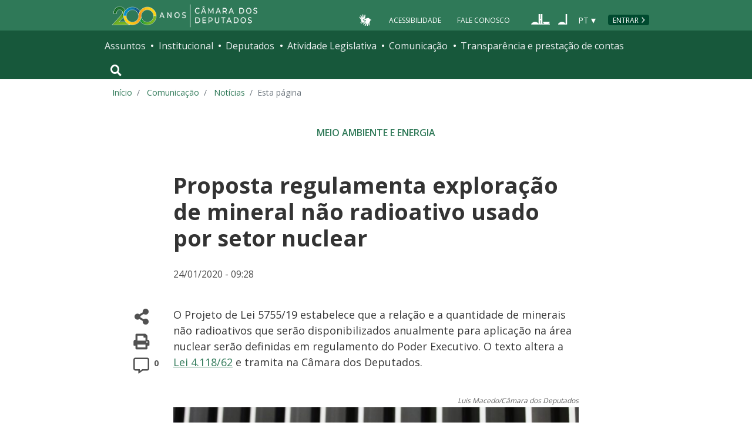

--- FILE ---
content_type: application/javascript; charset=UTF-8
request_url: https://www.camara.leg.br/tema/comunicacao/noticia-interna.js
body_size: -315
content:
$(document).ready((function(){$(".termoGlossario").attr("data-toggle","tooltip"),$(".termoGlossario").attr("data-placement","top"),$((function(){$("[data-toggle='tooltip']").tooltip()})),$(".image-container").css({float:"none",margin:"45px 0px",width:"100%"})}));
//# sourceMappingURL=noticia-interna.js.map